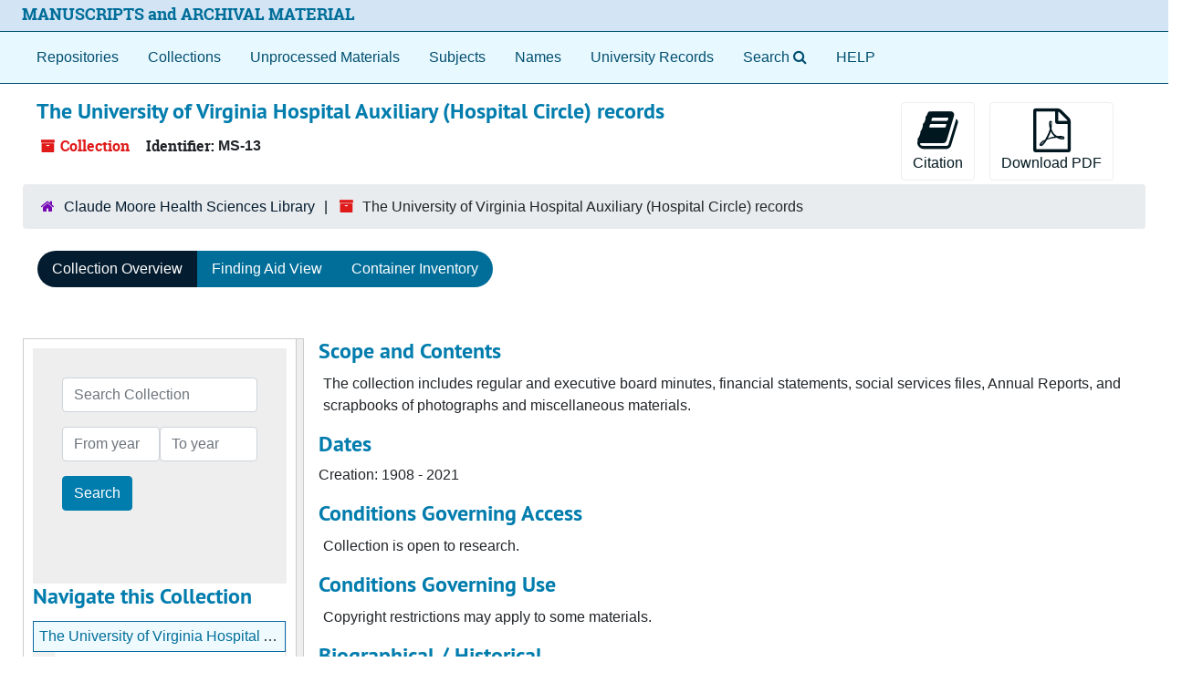

--- FILE ---
content_type: text/html;charset=utf-8
request_url: https://archives.lib.virginia.edu/repositories/uva-hs/resources/the_university_of_virginia_hospital_auxiliary_hosp
body_size: 38100
content:
<!DOCTYPE html>
<html lang="en">
<head>
	<meta charset="utf-8"/>
	<meta http-equiv="X-UA-Compatible" content="IE=edge"/>
	<meta name="viewport" content="width=device-width, initial-scale=1">
	<link rel="icon" type="image/png" href="/favicon-AS.png">
<link rel="icon" type="image/svg+xml" href="/favicon-AS.svg">

	<title>Collection: The University of Virginia Hospital Auxiliary (Hospital Circle) records | ArchivesSpace Public Interface</title>
	<meta name="csrf-param" content="authenticity_token" />
<meta name="csrf-token" content="MZ3haLykAqmop5JWgVqg2nIG960KNUJm7j14cyHInYhO0EITwXeROjEAZ/+ysiJcgeaD+HSlkNiKxdusv5Koxw==" />

		<meta name="referrer" content="origin-when-cross-origin" />

	<script>
	 var APP_PATH = '/';
	 var SHOW_IDENTIFIERS_IN_TREE = false;
	</script>

	<link rel="stylesheet" media="all" href="/assets/application-65346ce1b9e1d0663e2a055e0b2dddffb06b41c1d5cd4827bdc373d3b59295a6.css" />
	<script src="/assets/application-589dd4e86c691634ac2aec1683b4c758133e463261a6795a9e45d0f75b93fad7.js"></script>

	  <script type="application/ld+json">
    {
  "@context": "http://schema.org/",
  "@id": "https://archives.lib.virginia.edu/repositories/7/resources/131",
  "@type": [
    "Collection",
    "ArchiveComponent"
  ],
  "name": "The University of Virginia Hospital Auxiliary (Hospital Circle) records",
  "identifier": "MS 13",
  "description": "The collection includes regular and executive board minutes, financial statements, social services files, Annual Reports, and scrapbooks of photographs and miscellaneous materials.",
  "dateCreated": [
    "Creation: 1908 - 2021"
  ],
  "materialExtent": [
    {
      "@type": "QuantitativeValue",
      "unitText": "Linear Feet",
      "value": "12"
    }
  ],
  "inLanguage": [
    {
      "@type": "Language",
      "name": "English"
    }
  ],
  "holdingArchive": {
    "@id": "https://archives.lib.virginia.edu/repositories/7",
    "@type": "ArchiveOrganization",
    "name": "Claude Moore Health Sciences Library",
    "address": {
      "@type": "PostalAddress",
      "streetAddress": [
        "Claude Moore Health Sciences Library",
        "1300 Jefferson Park Avenue",
        "P.O. Box 800722"
      ],
      "addressLocality": "Charlottesville",
      "addressRegion": "Virginia",
      "postalCode": "22908-0722",
      "addressCountry": "United States"
    }
  }
}
  </script>


		<!-- Begin plugin layout -->
		<meta name="google-site-verification" content="ZtbHEuQDmdC62G-bybSIIR9z-DObMzNTviJ6fF9hGTk" />
<!--  diva.js support: meta referrer is required by iiif.lib service to display unpublished images  -->
<meta name="referrer" content="origin" />
<meta name="controller" content="resources" />

<!-- uvalib WebComponents: set @UVALIB to site to load components from -->
<script type="text/javascript" src='https://wwwstatic.lib.virginia.edu/bower_components/webcomponentsjs/webcomponents-lite.js'> </script>
<link rel="import" href='https://wwwstatic.lib.virginia.edu/bower_components/uvalib-theme/uvalib-theme.html' />
<link rel="import" href='https://wwwstatic.lib.virginia.edu/bower_components/uvalib-header/uvalib-header.html'  />

<!-- LOCAL CSS -->
<link rel="stylesheet" media="all" href="/assets/local.css" />

<!-- Piwik -->
<script type="text/javascript">
if (window.location.host == "archives.lib.virginia.edu") {
  var _paq = _paq || [];
  _paq.push(['trackPageView']);
  _paq.push(['enableLinkTracking']);
  (function() {
    var u="//analytics.lib.virginia.edu/";
    _paq.push(['setTrackerUrl', u+'piwik.php']);
    _paq.push(['setSiteId', 34]);
    var d=document, g=d.createElement('script'), s=d.getElementsByTagName('script')[0];
    g.type='text/javascript'; g.async=true; g.defer=true; g.src=u+'piwik.js'; s.parentNode.insertBefore(g,s);
  })();
} else { console.log( window.location.hostname + ": no Piwik tracking."); }
</script>
<noscript><p><img src="//analytics.lib.virginia.edu/piwik.php?idsite=34" style="border:0;" alt="" /></p></noscript>
<!-- End Piwik Code -->

<!-- resource records: collapse metadata sections by default, and add icons to the section headers to better indicate they are clickable -->
<script type="text/javascript">
  $( function() {
    expandAllByDefault( '.note_panel', false );

    $('.card .card-header').each(function(index) {
      var cardTitle = $(this).find('.card-title');
      var cardAnchor = cardTitle.find('.accordion-toggle');
      var title = cardAnchor.text();

      cardTitle.empty();
      cardTitle.append('<i class="fa fa-plus"></i>');
      cardTitle.append(`<span>${title}</span>`);

      cardAnchor.empty();
      cardAnchor.append(cardTitle);

      $(this).prepend(cardAnchor);
    });
  });
</script>
<!-- end if controller.controller_name...  -->

<!-- navigation bar: remove digital objects entry, prepend text "Search" to lookingglass search widget, and add link to local help document -->
<script type="text/javascript">
  $( function () {
    $( 'section#navigation >nav.navbar ul.navbar-nav >li >a[href^="/objects"]' ).parent().remove();
    $( 'section#navigation >nav.navbar ul.navbar-nav >li >a[href^="/search"]' ).prepend( 'Search' );
    $( 'section#navigation >nav.navbar ul.navbar-nav').append( '<li class="nav-item p-2"><a class="nav-link" href="/assets/Help_Document.html">HELP</a></li>' );
  });
</script>

<!-- delay() added to function because this function is also getting executed from the standard code 
     and so far, that's the only way I've figured out how to make this version get executed last.
-->
<script type="text/javascript">
  function override_smart_staff_links ( ) {
    if (typeof RECORD_URI === "undefined" || typeof FRONTEND_URL === 'undefined') {
      return;
    }

    if ($('#staff-link').length == 0) {
      return;
    }
    
    $.ajax(FRONTEND_URL + "/check_session", {
      data: {
        uri: RECORD_URI
      },
      type: "GET",
      dataType: "json",
      xhrFields: {
        withCredentials: true
      }
    }).done(function( data ) {
      if (data === true) {
        var staff = $('#staff-link');
        link = FRONTEND_URL + "/resolve/readonly?uri=" + RECORD_URI + "&autoselect_repo=true";
        staff.attr("href", link);
        staff.removeClass("hide");
      }
    }).fail(function() {
      // do nothing
    });
  }
  
  setTimeout( override_smart_staff_links, 600 );
</script>

		<!-- End plugin layout -->
		<!-- Begin plugin layout -->
		
		<!-- End plugin layout -->
		<!-- Begin plugin layout -->
		
		<!-- End plugin layout -->
		<!-- Begin plugin layout -->
		
		<!-- End plugin layout -->
		<!-- Begin plugin layout -->
		<link rel="stylesheet" media="screen" href="/assets/css/aeon_request_action.css" />

		<!-- End plugin layout -->
		<!-- Begin plugin layout -->
		
		<!-- End plugin layout -->
		<!-- Begin plugin layout -->
		
		<!-- End plugin layout -->

<!-- HTML5 shim and Respond.js for IE8 support of HTML5 elements and media queries -->
<!-- WARNING: Respond.js doesn't work if you view the page via file:// -->
<!--[if lt IE 9]>
	<script src="https://oss.maxcdn.com/html5shiv/3.7.3/html5shiv.min.js"></script>
	<script src="https://oss.maxcdn.com/respond/1.4.2/respond.min.js"></script>
<![endif]-->
</head>

<body class="min-h-screen d-flex flex-column">

		<!-- Begin plugin layout -->
		
		<!-- End plugin layout -->
		<!-- Begin plugin layout -->
		
		<!-- End plugin layout -->
		<!-- Begin plugin layout -->
		
		<!-- End plugin layout -->
		<!-- Begin plugin layout -->
		
		<!-- End plugin layout -->
		<!-- Begin plugin layout -->
		
		<!-- End plugin layout -->
		<!-- Begin plugin layout -->
		
		<!-- End plugin layout -->
		<!-- Begin plugin layout -->
		
		<!-- End plugin layout -->

	<div class="skipnav">
  <a class="sr-only sr-only-focusable" href="#maincontent">Skip to main content</a>
</div>


	<div class="container-fluid no-pad">
		<uvalib-header lazy-load-complete large-screen simple="true" style="z-index: 999"></uvalib-header>

<section id="local-header">
  <div id="uva-header" class="d-flex row align-items-center px-4">
    <div class="col-sm-12">
      <p class="mb-2 h4">
        <a href="/repositories">MANUSCRIPTS and ARCHIVAL MATERIAL</a>
      </p>
    </div>
  </div>
</section>

		<section id="navigation">
  <nav class="navbar navbar-expand-lg navbar-light navbar-default bg-light p-0" aria-label="top-level navigation">
      <button type="button" class="navbar-toggler m-2 ml-auto" data-toggle="collapse" data-target="#collapsemenu" aria-expanded="false">
        <div class="container">
          <span class="sr-only">Navigation menu for smaller devices</span>
          <span class="navbar-toggler-icon"></span>
        </div>
      </button>
      <div class="collapse navbar-collapse top-bar pl-4" id="collapsemenu">
        <ul class="navbar-nav mr-auto">
            <li class="nav-item p-2">
              <a class="nav-link" href="/repositories">Repositories</a>
            </li>
            <li class="nav-item p-2">
              <a class="nav-link" href="/repositories/resources">Collections</a>
            </li>
            <li class="nav-item p-2">
              <a class="nav-link" href="/objects?limit=digital_object">Digital Materials</a>
            </li>
            <li class="nav-item p-2">
              <a class="nav-link" href="/accessions">Unprocessed Materials</a>
            </li>
            <li class="nav-item p-2">
              <a class="nav-link" href="/subjects">Subjects</a>
            </li>
            <li class="nav-item p-2">
              <a class="nav-link" href="/agents">Names</a>
            </li>
            <li class="nav-item p-2">
              <a class="nav-link" href="/classifications">University Records</a>
            </li>
            <li class="nav-item p-2"><a class="nav-link" href="/search?reset=true" title="Search The Archives">
                <span class="fa fa-search" aria-hidden="true"></span>
                <span class="sr-only">Search The Archives</span>
              </a>
            </li>
        </ul>
      </div>
  </nav>
</section>

	</div>

	<section id="content" class="container-fluid mt-2 pt-2 flex-grow-1">
		<a name="maincontent" id="maincontent"></a>
		
		<a name="main" title="Main Content"></a>
<div id="main-content" class="row">
  <div id="info_row" class="col-12">
    <div class="d-flex flex-column flex-md-row">
      <div class="information flex-grow-1">
        

<h1>
    The University of Virginia Hospital Auxiliary (Hospital Circle) records
</h1>


<div class="badge-and-identifier">
  <div class="record-type-badge resource">
    <i class="fa fa-archive"></i>&#160;Collection 
  </div>
    <div class="identifier">
      <span class="id-label">Identifier:</span>&#160;<span class="component">MS-13</span>
    </div>
</div>

      </div>
      <div class="page_actions">
        <div title="Page Actions" class="d-flex justify-content-end">
    <div class="large-badge text-center resource p-1">
        <form id="cite_sub" action="/cite" accept-charset="UTF-8" method="post"><input name="utf8" type="hidden" value="&#x2713;" autocomplete="off" /><input type="hidden" name="authenticity_token" value="MWZMr6ldremo5OueqKg5/uxkpTL051NwdHNDmxbCieqMIY8xD7iwIS7XtxWw1O/yB6ypE5u5B3lIxggDX+HYZQ==" autocomplete="off" />
  <input type="hidden" name="uri" id="uri" value="/repositories/7/resources/131" autocomplete="off" />
  <input type="hidden" name="cite" id="cite" value="University of Virginia Hospital Auxiliary Records,  #MS-13, Historical Collections, Claude Moore Health Sciences Library, University of Virginia, Charlottesville, Va." autocomplete="off" />
  <button type="submit" class="btn page_action request btn-default">
    <i class="fa fa-book fa-3x"></i><br/>
    Citation
  </button>
</form>
    </div>
    <div class="large-badge text-center resource p-1">
        
    </div>
    <div class="large-badge text-center resource p-1">
        

    <form id="print_form" action="/repositories/7/resources/131/pdf" accept-charset="UTF-8" method="post"><input name="utf8" type="hidden" value="&#x2713;" autocomplete="off" /><input type="hidden" name="authenticity_token" value="nV8zQQnLcsGMN1mqP7Rcw3o/8JZxLHs1NG3qjyrJ+aGqrO+UbSyz3/gbfzlf+6i9LMbuwnWlJTf6KhasimjnkA==" autocomplete="off" />
      <input type="hidden" name="base_token" id="base_token" value="83205c9e91654176961f809662f5ba5f" autocomplete="off" />
      <input type="hidden" name="token" id="token" value="" autocomplete="off" />
      <button id="print_button" class="btn btn-default page_action print">
        <i class="fa fa-file-pdf-o fa-3x"></i><br/>
        <span class="print-label">Download PDF</span><span class="generating-label" style="display: none">Generating</span>
      </button>
</form>
    </div>
    <div class="large-badge text-center resource p-1">
            <a id="staff-link" href="#" class="btn btn-default page_action staff d-none" target="_blank">
        <i class="fa fa-pencil fa-3x"></i>
        <br/>
        Staff Only
    </a>

    </div>
    <div class="large-badge text-center resource p-1">
        

  <script src="/assets/js/aeon_request_action.js"></script>



    </div>
</div>

      </div>
    </div>
  </div>
</div>
<div class="row">
    <div class="container-fluid p-0 clear">
    <nav aria-label="hierarchical navigation">
      <ul class="breadcrumb">
	<li>
	  <span class='record-type-badge repository' aria-hidden='true'>       <i class='fa fa-home'></i>     </span>
	    <a href='/repositories/7'>
		Claude Moore Health Sciences Library
	    </a>
	</li>
	<li>
	  <span class='record-type-badge resource' aria-hidden='true'>       <i class='fa fa-archive'></i>     </span>
	    The University of Virginia Hospital Auxiliary (Hospital Circle) records
	</li>
      </ul>
    </nav>
</div>

</div>

<div class="row" id="tabs">
  <div class="col-sm-9 text-center tabbing navbar navbar-default">
    <ul class="tabbing nav nav-pills">
        <li class="nav-item">

    <a class="active nav-link" aria-current="page" href="#">Collection Overview</a>
  </li>

        <li class="nav-item">

    <a class="nav-link" href="/repositories/7/resources/131/collection_organization">Finding Aid View</a>
  </li>

        <li class="nav-item">

    <a class="nav-link" href="/repositories/7/resources/131/inventory">Container Inventory</a>
  </li>

      
    </ul>
  </div>
</div>



<div class="row mt-5 flex-column flex-lg-row" id="notes_row">
  <div
    id="sidebar"
    class="h-max col-12 col-lg-3 sidebar sidebar-container resizable-sidebar resizable-sidebar-left infinite-tree-sidebar"
    data-sidebar-position="left"
    
  >
   <a name="search" title="Search within collection"></a>
<div class="search">

  <form class="form-horizontal container mx-0 mb-5" action="/repositories/7/resources/131/search" accept-charset="UTF-8" method="get"><input name="utf8" type="hidden" value="&#x2713;" autocomplete="off" />

    <div class="form-group row">
      <label class="sr-only" for="filter_q0">Search Collection</label>
      <input type="text" name="filter_q[]" id="filter_q0" placeholder="Search Collection" class="form-control" />
    </div>

    <div class="form-group row gap-x-3">
      <input type="hidden" name="op[]" id="op_" value="" autocomplete="off" />
      <input type="hidden" name="field[]" id="field_" value="" autocomplete="off" />
      <input type="hidden" name="limit" id="limit" value="" autocomplete="off" />
      <input type="hidden" name="q[]" id="q_" value="*" autocomplete="off" />

      <div class="year_from p-0 flex-grow-1">
        <label class="sr-only" for="filter_from_year">From year</label>
        <input type="text" name="filter_from_year" id="filter_from_year" size="4" maxlength="4" placeholder="From year" class="form-control" />
      </div>

      <div class="year_to p-0 flex-grow-1">
        <label class="sr-only" for="filter_to_year">To year</label>
        <input type="text" name="filter_to_year" id="filter_to_year" size="4" maxlength="4" placeholder="To year" class="form-control" />
      </div>

    </div>

    <div class="form-group row">
      <input type="submit" name="commit" value="Search" class="btn btn-primary" data-disable-with="Search" />
    </div>

</form>
</div>

   <script src="/assets/largetree-72b4229592416085346cda5f0ac7f94abffb7a26be4058aaf1cbe79e03a1118b.js"></script>
<script src="/assets/tree_renderer-e64dd44d07976947542a99f3f3b2887aa4e50e22ad71655ebc5aa6c3ae49aa45.js"></script>

<h2>Navigate this Collection</h2>
<div class="infinite-tree-view largetree-container" id='tree-container' style="height: 600px"></div>

<script>

    var root_uri = '/repositories/7/resources/131';
    var should_link_to_record = true;

    var tree = new LargeTree(new TreeDataSource(root_uri + '/tree'),
        $('#tree-container'),
        root_uri,
        true,
        new SimpleRenderer(should_link_to_record),
        function() {
            var tree_id = TreeIds.uri_to_tree_id('/repositories/7/resources/131');
            tree.setCurrentNode(tree_id, function() {
                // scroll to selected node
                tree.elt.scrollTo('#'+tree_id, 0, {offset: -50});
            });
        },
        function(current_node, tree) {
          tree.expandNode(current_node);
        });
</script>

 </div>
  <div class="col-12 col-lg-9 px-3 resizable-content-pane">
    
    <!-- Look for '_inherited' and '*_inherited' properties -->
<div class="upper-record-details">
      
    <div class="abstract single_note" >
     <h2>Scope and Contents</h2>
         <div class="subnote mr-2">
           
<div class="wrap-anywhere note-content">

    <p>The collection includes regular and executive board minutes, financial statements, social services files, Annual Reports, and scrapbooks of photographs and miscellaneous materials.</p>
</div>

         </div>
    </div>


      <h2>Dates</h2>
      <ul class="dates-is-single-date">
        <li class="dates"> 
            Creation: 1908 - 2021 
        </li>
</ul>




        
    <div class="accessrestrict single_note" >
     <h2>Conditions Governing Access</h2>
         <div class="subnote mr-2">
           
<div class="wrap-anywhere note-content">

    <p>Collection is open to research.</p>
</div>

         </div>
    </div>

        
    <div class="userestrict single_note" >
     <h2>Conditions Governing Use</h2>
         <div class="subnote mr-2">
           
<div class="wrap-anywhere note-content">

    <p>Copyright restrictions may apply to some materials.</p>
</div>

         </div>
    </div>

        
    <div class="bioghist single_note" >
     <h2>Biographical / Historical</h2>
         <div class="subnote mr-2">
           
<div class="wrap-anywhere note-content">

    <div class="position-relative mb-3 d-flex flex-column align-items-start" data-js="readmore">
      <input
        type="checkbox"
        id="bioghist_readmore_a9d5468c-a2d6-4129-9719-370eb110c2a3"
        class="readmore__state order-1 bottom-0 visually-hidden"
        aria-expanded="false"
        aria-controls="bioghist_readmore_content"
      />
      <label for="bioghist_readmore_a9d5468c-a2d6-4129-9719-370eb110c2a3" class="readmore__label order-1" tabindex="0">
        <span class="readmore__label--more">See more <i class="fa fa-chevron-down"></i></span>
        <span class="readmore__label--less">See less <i class="fa fa-chevron-up"></i></span>
      </label>
      <section
        id="bioghist_readmore_content"
        class="readmore__content order-0"
        role="region"
        aria-labelledby="bioghist_readmore_a9d5468c-a2d6-4129-9719-370eb110c2a3"
      >
        <p><p>
The University of Virginia Hospital Auxiliary began in 1908 as the University of Virginia Hospital Circle of the King's Daughters. The Constitution and bylaws of that year state that the purpose of the Circle &quot;is to render services to the University of Virginia Hospital.&quot; Five standing committees for work and supplies, delicacies, visiting, entertainments, and memberships were created and each committee was required to submit written reports at meetings. Meetings were held in Madison Hall on the first Thursday of each month from October through June with annual dues of $1.20. Meetings proceeded according to Robert's Rules of Order. Members of two years standing were allowed to nominate two new members each year and the group would vote whether or not to accept these members. Membership was limited to 36 active members and unlimited honorary members.
</p>
<p>
In 1924, Hospital Superintendent Dr. Hornsby, met with medical staff wives to discuss the creation of a larger service organization in order to meet the growing needs of the Hospital. A meeting was held, 150 women from the community offered their services, and The Hospital League was organized. Standing committees were established in the following areas: Publicity, Library, Home Visiting, Hospital Visiting, Flowers, and a Motor Corps. One of the League's most successful fundraising efforts was the creation of the Monticello Cook Book, containing old family recipes.
</p>
<p>
In their 1926 Constitution, the University of Virginia Hospital Circle dropped the term &quot;of the King's Daughters&quot; from their name, and amended their bylaws so that their purpose was &quot;to render services to the University of Virginia Hospital, primarily to the free wards.&quot; The membership cap was lifted and membership was offered to &quot;women of the community who are actively interested in the affairs of the Hospital,&quot; with two classes of membership established, active voting members and associate members who could not vote. As the recently established Hospital League assumed a large share of the services that the Hospital Circle had started, the Hospital Circle sought a new area of involvement. In October 1928, the Hospital Circle underwrote the salary of a Hospital Social Worker for one year at a cost of $100.00 per month. This position filled a genuine need at the Hospital and after the first year, the Hospital Social Worker's salary became part of the hospital's operating budget while the Hospital Circle continued to donate funds to support social work at the Hospital. Increased fund-raising projects included tours of historic homes, and a County Jamboree held at Fry's Spring Hall in 1935.
</p>
<p>
In 1941, Mrs. Mulholland, President of the Hospital League, suggested that the two organizations could work most effectively if they united as one group, at the same time freeing some members up for war work. To enable an efficient merger, the League expressed their willingness to accept the name, dues, budget, officers, and meeting place of the Circle. The two organizations joined together with one membership class of volunteers working to support the needs of the Hospital.
</p>
<p>
After the war, Mrs. Mulholland visited friends in New York and Philadelphia who were working in a new hospital group called the Pink Ladies. Their membership was recruited from Women's Hospital Auxiliaries in hospitals belonging to the National Hospital Association. She returned to Virginia and in 1951 organized a local chapter, recruiting 115 women from 40 organizations. One of the first jobs of the Pink Ladies was the sale of sandwiches to family and friends of patients in the waiting rooms. Ward carts allowed patients to purchase needed items and the gift and baby shops soon grew into substantial businesses.
</p>
<p>
In 1952 the Hospital Circle was reorganized as the Hospital Auxiliary in order to secure the benefits of state and national affiliation. The Hospital Auxiliary and Pink Lady personnel joined together as one organization, coordinating all volunteer activities in the Hospital. In 1985, the Hospital Auxiliary was incorporated to become the University of Virginia Hospital Auxiliary, Inc. with the purpose of rendering &quot;service to the University of Virginia Hospital and its patients through ways approved or proposed by the Administration of the Hospital.&quot;
</p>
<p>
In its earliest days the Hospital Circle provided delicacies such as oranges, ice cream, and custards to ward patients and members sewed children's gowns, ether jackets and hot water bag covers for the wards. In 1911 the Hospital Circle contributed to the purchase of an X-ray machine for the hospital. Through the years of its existence, the Hospital Circle supported the work of the hospital's Social Service Department, raised funds to help the hospital purchase needed medical equipment, provided recreation and &quot;Pinky Puppets&quot; for children, supplied flowers to the wards, and made donations to the Nursing Scholarship Fund and the Drug Fund. Now, as in the past, the ethic of service to the Hospital holds strong. Venture Awards are given out annually to support programs that &quot;benefit patients, patients' families or in some way improve service to the Medical Center community.&quot; The 2003 Venture Awards will provide a total of $20,000.00 to qualified applicants. Past recipients include the Malcolm Cole Child Care Center, the Cancer Center, and the Alex Sawyer Hospitality House. The hospital gift shop provides a much needed service and supports the fund-raising efforts of the Auxiliary. The Auxiliary also hosts book fairs and the annual Lights of Love ceremony, offers newborn baby photos and t-shirts, provides patient representatives to assist patients and their families, supports scholarship funds, and stays abreast of relevant information on health matters through their Legislative Committee. Numerous volunteers from the Hospital Auxiliary can be found throughout the hospital providing support to patients and families on a daily basis. Today's University of Virginia Hospital Auxiliary, Inc. carries on with pride the tradition of service to the Hospital that began with the University of Virginia Hospital Circle.
</p></p>
      </section>
    </div>
</div>

         </div>
    </div>


        <h2>
          Full Extent
        </h2>
        <p class="extent">
          
          12 Linear Feet 
        </p>

      <h2>Language of Materials</h2>
        <p class="language">
	  English
	</p>

    


      
      
      
      
      
      
      
</div>

    <div class="acc_holder clear-both">
      <div id="res_accordion" class="accordion">
	  <div class="card">
    <div class="card-header">
      <h2 class="card-title mb-0">
        <a class="accordion-toggle" data-toggle="collapse" data-target="#add_desc" aria-controls="add_desc" aria-expanded="true">
          Additional Description
        </a>
      </h2>
    </div>
    <div id="add_desc" class="collapse show note_panel">
      <div class="card-body">
        	    <div class="note">
	      
    <div class="arrangement single_note" >
     <h3>Arrangement</h3>
         <div class="subnote mr-2">
           
<div class="wrap-anywhere note-content">

    <p>Arranged by minutes, annual reports, financial reports, correspondence and other archival material. Later additions arranged by date.</p>
</div>

         </div>
    </div>

	    </div>
	    <div class="note">
	      
    <div class="acqinfo single_note" >
     <h3>Immediate Source of Acquisition</h3>
         <div class="subnote mr-2">
           
<div class="wrap-anywhere note-content">

    <p>Material transferred to the Health Sciences Library from Special Collections, Alderman Library, University of Virginia in 1982. Collection was originally received by Special Collections from the University of Virginia Hospital Circle. Later donations to the Health Sciences Library include those from Lynda Dunn and Maggie Van Winkle.</p>
</div>

         </div>
    </div>

	    </div>
	    <div class="note">
	      
    <div class="physdesc single_note" >
     <h3>Physical Description</h3>
        
<div class="wrap-anywhere note-content">

    <p>12.5 linear ft. (19 boxes, ca. 666 items)</p>
</div>

    </div>

	    </div>

      </div>
    </div>
  </div>

      <div class="card">
    <div class="card-header">
      <h2 class="card-title mb-0">
        <a class="accordion-toggle" data-toggle="collapse" data-target="#classifications_list" aria-controls="classifications_list" aria-expanded="true">
          University Records
        </a>
      </h2>
    </div>
    <div id="classifications_list" class="collapse show note_panel">
      <div class="card-body">
        <ul class="classifications_list">
    <li>
        <a href="/repositories/7/classifications/17">RG 17. Health Affairs</a>
        
    </li>
</ul>

      </div>
    </div>
  </div>


	    <div class="card">
    <div class="card-header">
      <h2 class="card-title mb-0">
        <a class="accordion-toggle" data-toggle="collapse" data-target="#fa" aria-controls="fa" aria-expanded="true">
          Finding Aid &amp; Administrative Information
        </a>
      </h2>
    </div>
    <div id="fa" class="collapse show note_panel">
      <div class="card-body">
        
    <dl class="dl-horizontal-fa">
      
        <dt>Title</dt>
        <dd>A Guide to The University of Virginia Hospital Auxiliary records</dd>


          <dt>Status</dt>
          <dd>
              <span class="translation_missing" title="translation missing: en.resource_finding_aid_status.completed">Completed</span>
        </dd>

          <dt>Subtitle</dt>
          <dd>
              MS-13
          </dd>
          <dt>Author</dt>
          <dd>
              Claude Moore Health Sciences Library
          </dd>
          <dt>Date</dt>
          <dd>
              2021
          </dd>
          <dt>Language of description</dt>
          <dd>
              English
          </dd>
          <dt>Script of description</dt>
          <dd>
              Latin
          </dd>
    </dl>
    <h3>Revision Statements </h3>
    <ul>
      <li><em>2013-11-21:</em> Converted to schema conforming EAD by dtd2schema.vh.xsl.</li>
      <li><em>2016-03-01:</em> PUBLIC &quot;-//University of Virginia::Health System::Claude Moore Health Sciences Library::Historical Collections//TEXT (US::ViU-H::viuh00013::The University of Virginia Hospital Auxiliary Collection (Hospital Circle))//EN&quot; &quot;viuh00013.xml&quot;</li>
      <li><em>2018-01-18:</em> Edited/Addition of new materials</li>
      <li><em>2021-07-02:</em> Edited the finding aid so that it would include new materials.</li>
    </ul>

      </div>
    </div>
  </div>

	      <div class="card">
    <div class="card-header">
      <h2 class="card-title mb-0">
        <a class="accordion-toggle" data-toggle="collapse" data-target="#repo_details" aria-controls="repo_details" aria-expanded="true">
          Repository Details
        </a>
      </h2>
    </div>
    <div id="repo_details" class="collapse show note_panel">
      <div class="card-body">
        <h3>Repository Details</h3>
<p> Part of the Claude Moore Health Sciences Library Repository</p>
<div class="website">
  <a href="https://www.hsl.virginia.edu/historical/">https://www.hsl.virginia.edu/historical/</a>
</div>



<div class='contact_info'>
  <strong>Contact:</strong> <br/>
  <span class="street">
    Claude Moore Health Sciences Library <br/>1300 Jefferson Park Avenue <br/>P.O. Box 800722
    <br />
  </span>

     <span class="city">Charlottesville</span>
     <span class="region">Virginia</span>
     <span class="post_code">22908-0722</span>
     <span class="country">United States</span>

<br/>


<!-- YEE HAW -->
<span class="email"><i class="fa fa-envelope" aria-hidden="true"></i> <a href="mailto:mailto:hsl-historical@virginia.edu" title="Send email">mailto:hsl-historical@virginia.edu</a></span>
<br/>
</div>



      </div>
    </div>
  </div>

      </div>
        
        
        
        
        
        
        
    </div>
    <script type="text/javascript" >initialize_accordion(".note_panel", "Expand All" , "Collapse All", true);
    </script>

  </div>
</div>

<script>
  document.querySelectorAll("[data-js='readmore']").forEach((el) => {
    new ReadMoreNotes(el);
  });
</script>

  <div class="modal fade" id="cite_modal" tabindex="-1" role="dialog" aria-modal="true" aria-labelledby="cite_modalLabel">
  <div class="modal-dialog modal-lg">
    <div class="modal-content">
      <header class="modal-header">
        <h2 class="modal-title h3" id="cite_modalLabel">Citation</h2>
        <button type="button" class="close" id="cite_modal_header_close" data-dismiss="modal" aria-label="Close">&times;</button>
      </header>
      <div class="modal-body">
        <section class="card">
  <header class="card-header">
    <h3 class="card-title mb-0">Cite Item</h3>
  </header>
  <div class="card-body d-flex align-items-center gap-x-3">
    <p id="item_citation" class="flex-grow-1 mb-0">University of Virginia Hospital Auxiliary Records,  #MS-13, Historical Collections, Claude Moore Health Sciences Library, University of Virginia, Charlottesville, Va.</p>
    <button type="button" id="copy_item_citation" class="btn btn-primary flex-shrink-0 clip-btn" data-clipboard-target="#item_citation" aria-label="Copy item citation to clipboard">Copy to clipboard</button>
  </div>
</section>
<section class="card mt-3">
  <header class="card-header">
    <h3 class="card-title mb-0">Cite Item Description</h3>
  </header>
  <div class="card-body d-flex align-items-center gap-x-3">
    <p id="item_description_citation" class="flex-grow-1 mb-0">University of Virginia Hospital Auxiliary Records,  #MS-13, Historical Collections, Claude Moore Health Sciences Library, University of Virginia, Charlottesville, Va. https://archives.lib.virginia.edu/repositories/7/resources/131  Accessed  January 15, 2026.</p>
    <button type="button" id="copy_item_description_citation" class="btn btn-primary flex-shrink-0 clip-btn" data-clipboard-target="#item_description_citation" aria-label="Copy item description citation to clipboard">Copy to clipboard</button>
  </div>
</section>

      </div>
      <footer class="modal-footer">
        <button type="button" class="btn btn-secondary" id="cite_modal_footer_close" data-dismiss="modal" aria-label="Close">Close</button>
      </footer>
    </div>
  </div>
</div>

<script type ="text/javascript" >setupCite()</script>


	</section>

	<div id="uva-footer" class="container-fluid">

  <div class="row">
    <div class="col">
      <blockquote>
        <h4>Potentially Offensive Materials Disclaimer</h4>
        <p>
          The respective archives of the University of Virginia value access to their growing collections of materials that document the
          history of UVA and its wider community. Digital access to the materials enhances their use and promotes wider availability of
          historical records in the interests of teaching, research, and learning. Some materials contained within our collections and made
          digitally accessible may not be consistent with the positions, norms, and values of the University of Virginia community. These
          materials are products of their particular time and place and may represent positions, norms, values, and language which patrons
          may find offensive or disturbing. However, these records reflect the shared attitudes and values of the community from which they
          were collected and thus constitute an important social record. The Archives of the University of Virginia are committed to
          providing access to these items and strive to include contextual information for them through descriptive records and, where
          considered necessary, statements attached to digitized objects that issue a warning about potentially sensitive content.
        </p>
      </blockquote>
    </div>
  </div>

  <div class="row">
    <div class="col-sm-12">
      <hr/>
    </div>
  </div>

  <div class="row">
    <div class="col-sm-4">Participating Libraries</div>
    <div class="col-sm-1"></div>
    <div class="col-sm-3">
      <a href="http://www.library.virginia.edu/policies/">Library Policies</a>
    </div>
    <div class="col-sm-1"></div>
    <div class="col-sm-3">
      <a href="http://www.library.virginia.edu/services/accessibility-services/">Accessibility</a>
    </div>
  </div>

  <div class="row">
    <div class="col-sm-4">
      <a href="https://small.library.virginia.edu/">
        <span style="font-size: smaller;">Albert and Shirley Small Special Collections</span>
      </a>
    </div>
    <div class="col-sm-1"></div>
    <div class="col-sm-3"></div>
    <div class="col-sm-1"></div>
    <div class="col-sm-3"></div>
  </div>

  <div class="row">
    <div class="col-sm-4">
      <a href="http://archives.law.virginia.edu/">
        <span style="font-size: smaller;">Arthur J. Morris Law Library Special Collections</span>
      </a>
    </div>
    <div class="col-sm-1"></div>
    <div class="col-sm-3">
      <a href="http://www.library.virginia.edu/emergency/">Emergency Information</a>
    </div>
    <div class="col-sm-1"></div>
    <div class="col-sm-3">
      <a href="mailto:lb-archivesspace-mgmt@virginia.edu">Feedback</a>
    </div>
  </div>

  <div class="row">
    <div class="col-sm-4">
      <a href="https://guides.hsl.virginia.edu/historical/">
        <span style="font-size: smaller;">Claude Moore Health Sciences Library</span>
      </a>
    </div>
    <div class="col-sm-1"></div>
    <div class="col-sm-3"></div>
    <div class="col-sm-1"></div>
    <div class="col-sm-3"></div>
  </div>

  <div class="row">
    <div class="col-sm-4">
      <a href="http://www.nursing.virginia.edu/cnhi/">
        <span style="font-size: smaller;">The Eleanor Crowder Bjoring Center for Nursing Historical Inquiry</span>
      </a>
    </div>
    <div class="col-sm-1"></div>
    <div class="col-sm-3">
      <a href="https://www.library.virginia.edu/support-library">Give to the University Library</a>
    </div>
    <div class="col-sm-1"></div>
    <div class="col-sm-3">
      <a href="http://analytics.lib.virginia.edu/index.php?module=CoreAdminHome&action=optOut&language=en">Tracking Opt-out</a>
    </div>
  </div>

  <div class="row" id="uva-version">
    <div class="col-md-12">
      <p class="footer-items">
        v4.1.1
      </p>
    </div>
  </div>

</div>


			<script>
				FRONTEND_URL = "https://archivesspace.lib.virginia.edu";
				RECORD_URI = "/repositories/7/resources/131";
				STAFF_LINK_MODE = "readonly";
			</script>

</body>
</html>
